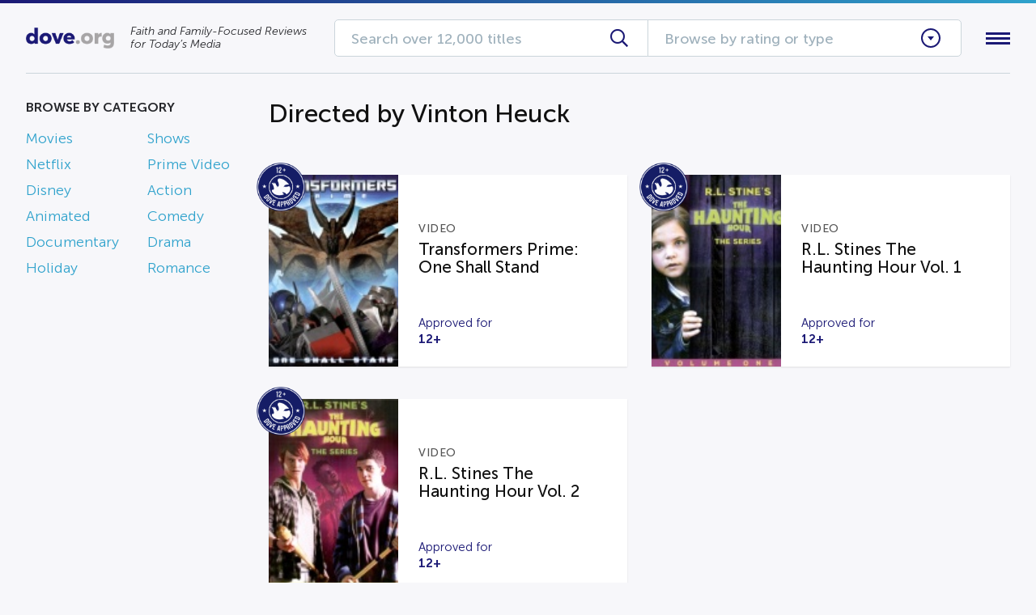

--- FILE ---
content_type: text/css; charset=UTF-8
request_url: https://dove.org/wp-content/plugins/divi-shop-builder/styles/style-dbp.min.css?ver=1.2.40
body_size: 6615
content:
/*! For licensing and copyright information applicable to the product that this file belongs to, please see ../license.txt. A non-minified version of this file is available in the same directory (remove .min from the filename). */
/*! @license
See the license.txt file for licensing information for third-party code that may be used in this file.
Relative to the styles/ directory, the license.txt file is located at ../license.txt.
This file (or the corresponding source SCSS file) has been modified by Ahamed Arshad Azmi, Jonathan Hall and/or others.
This file (or the corresponding source SCSS file) was last modified 2020-11-25
*/.et_divi_builder #et_builder_outer_content .ags_woo_cart_list .product-remove .remove:hover{background:initial}.et_divi_builder #et_builder_outer_content .ags_woo_cart_list .product-remove .remove:after{content:attr(data-icon);font-family:ETmodules!important;line-height:inherit;font-size:inherit!important}.et_divi_builder #et_builder_outer_content .ags_woo_cart_list .product-remove .remove img{width:100%;height:100%}.et_divi_builder #et_builder_outer_content .ags_woo_cart_list .et_pb_custom_button_icon:after{content:attr(data-icon)!important}.et_divi_builder #et_builder_outer_content .ags_woo_cart_list .quantity input.qty::-webkit-input-placeholder,.et_divi_builder #et_builder_outer_content .ags_woo_cart_list table.cart td.actions .coupon input.input-text::-webkit-input-placeholder{color:inherit}.et_divi_builder #et_builder_outer_content .ags_woo_cart_list .quantity input.qty::-moz-placeholder,.et_divi_builder #et_builder_outer_content .ags_woo_cart_list table.cart td.actions .coupon input.input-text::-moz-placeholder{color:inherit}.et_divi_builder #et_builder_outer_content .ags_woo_cart_list .quantity input.qty::-ms-input-placeholder,.et_divi_builder #et_builder_outer_content .ags_woo_cart_list table.cart td.actions .coupon input.input-text::-ms-input-placeholder{color:inherit}.et_divi_builder #et_builder_outer_content .ags_woo_cart_list .quantity input.qty::placeholder,.et_divi_builder #et_builder_outer_content .ags_woo_cart_list table.cart td.actions .coupon input.input-text::placeholder{color:inherit}.et_divi_builder #et_builder_outer_content .ags_woo_cart_list .button:after,.et_divi_builder #et_builder_outer_content .ags_woo_cart_list .button:before,.et_divi_builder #et_builder_outer_content .ags_woo_cart_list button.button:after,.et_divi_builder #et_builder_outer_content .ags_woo_cart_list button.button:before,.et_divi_builder #et_builder_outer_content .ags_woo_cart_list button:after,.et_divi_builder #et_builder_outer_content .ags_woo_cart_list button:before{position:relative;font-size:inherit}.et_divi_builder #et_builder_outer_content .ags_woo_cart_list .button.disabled,.et_divi_builder #et_builder_outer_content .ags_woo_cart_list .button:disabled[disabled],.et_divi_builder #et_builder_outer_content .ags_woo_cart_list .button[disabled],.et_divi_builder #et_builder_outer_content .ags_woo_cart_list button.button.disabled,.et_divi_builder #et_builder_outer_content .ags_woo_cart_list button.button:disabled[disabled],.et_divi_builder #et_builder_outer_content .ags_woo_cart_list button.button[disabled],.et_divi_builder #et_builder_outer_content .ags_woo_cart_list button.disabled,.et_divi_builder #et_builder_outer_content .ags_woo_cart_list button:disabled[disabled],.et_divi_builder #et_builder_outer_content .ags_woo_cart_list button[disabled]{padding:.3em 1em}.et_divi_builder #et_builder_outer_content .ags_woo_cart_list table,.et_divi_builder #et_builder_outer_content .ags_woo_cart_list table.shop_table{table-layout:fixed}@media screen and (max-width:768px){.et_divi_builder #et_builder_outer_content .ags_woo_cart_list table .product-thumbnail,.et_divi_builder #et_builder_outer_content .ags_woo_cart_list table.shop_table .product-thumbnail{display:block}.et_divi_builder #et_builder_outer_content .ags_woo_cart_list table .product-thumbnail:before,.et_divi_builder #et_builder_outer_content .ags_woo_cart_list table.shop_table .product-thumbnail:before{display:none}}/*! @license
See the license.txt file for licensing information for third-party code that may be used in this file.
Relative to the styles/ directory, the license.txt file is located at ../license.txt.
This file (or the corresponding source SCSS file) has been modified by Ahamed Arshad Azmi, Jonathan Hall and/or others.
This file (or the corresponding source SCSS file) was last modified 2020-11-25
*/.et_divi_builder #et_builder_outer_content .ags_woo_cart_totals .et_pb_custom_button_icon:after{content:attr(data-icon)!important}.et_divi_builder #et_builder_outer_content .ags_woo_cart_totals .cart-collaterals .cart_totals{width:100%;float:none}.et_divi_builder #et_builder_outer_content .ags_woo_cart_totals table,.et_divi_builder #et_builder_outer_content .ags_woo_cart_totals table.shop_table{table-layout:fixed}.et_divi_builder #et_builder_outer_content .ags_woo_cart_totals .wc-proceed-to-checkout>a.checkout-button{display:inline-block;width:100%}/*! @license
See the license.txt file for licensing information for third-party code that may be used in this file.
Relative to the styles/ directory, the license.txt file is located at ../license.txt.
This file (or the corresponding source SCSS file) has been modified by Ahamed Arshad Azmi, Jonathan Hall and/or others.
This file (or the corresponding source SCSS file) was last modified 2020-11-25
*/.et_divi_builder #et_builder_outer_content .ags_woo_checkout_coupon .woocommerce-form-coupon-toggle>.woocommerce-info>a{color:inherit!important}.et_divi_builder #et_builder_outer_content .ags_woo_checkout_coupon .et_pb_custom_button_icon:after{content:attr(data-icon)!important}.et_divi_builder #et_builder_outer_content .ags_woo_checkout_coupon .button:after,.et_divi_builder #et_builder_outer_content .ags_woo_checkout_coupon .button:before,.et_divi_builder #et_builder_outer_content .ags_woo_checkout_coupon button.button:after,.et_divi_builder #et_builder_outer_content .ags_woo_checkout_coupon button.button:before,.et_divi_builder #et_builder_outer_content .ags_woo_checkout_coupon button:after,.et_divi_builder #et_builder_outer_content .ags_woo_checkout_coupon button:before{position:relative;font-size:inherit}.et_divi_builder #et_builder_outer_content .ags_woo_checkout_coupon .button.disabled,.et_divi_builder #et_builder_outer_content .ags_woo_checkout_coupon .button:disabled[disabled],.et_divi_builder #et_builder_outer_content .ags_woo_checkout_coupon .button[disabled],.et_divi_builder #et_builder_outer_content .ags_woo_checkout_coupon button.button.disabled,.et_divi_builder #et_builder_outer_content .ags_woo_checkout_coupon button.button:disabled[disabled],.et_divi_builder #et_builder_outer_content .ags_woo_checkout_coupon button.button[disabled],.et_divi_builder #et_builder_outer_content .ags_woo_checkout_coupon button.disabled,.et_divi_builder #et_builder_outer_content .ags_woo_checkout_coupon button:disabled[disabled],.et_divi_builder #et_builder_outer_content .ags_woo_checkout_coupon button[disabled]{padding:.3em 1em}@media only screen and (min-width:768px){.et_divi_builder #et_builder_outer_content .ags_woo_checkout_coupon.toggle_model_off .woocommerce-form-coupon{display:inherit!important;height:auto!important;padding:20px!important;margin:2em 0!important}}@media only screen and (min-width:479px){.et_divi_builder #et_builder_outer_content .ags_woo_checkout_coupon.toggle_model_tablet_off .woocommerce-form-coupon{display:inherit!important;height:auto!important;padding:20px!important;margin:2em 0!important}}@media only screen and (max-width:478px){.et_divi_builder #et_builder_outer_content .ags_woo_checkout_coupon.toggle_model_phone_off .woocommerce-form-coupon{display:inherit!important;height:auto!important;padding:20px!important;margin:2em 0!important}}/*! @license
See the license.txt file for licensing information for third-party code that may be used in this file.
Relative to the styles/ directory, the license.txt file is located at ../license.txt.
This file (or the corresponding source SCSS file) has been modified by Ahamed Arshad Azmi, Jonathan Hall and/or others.
This file (or the corresponding source SCSS file) was last modified 2020-11-25
*/.et_divi_builder #et_builder_outer_content .woocommerce .ags_woo_checkout_billing_info .form-row .select2.select2-container{max-width:100%!important}.et_divi_builder #et_builder_outer_content .woocommerce .ags_woo_checkout_billing_info .form-row .select2.select2-container .select2-selection--single{height:auto}.et_divi_builder #et_builder_outer_content .woocommerce .ags_woo_checkout_billing_info .form-row .select2.select2-container .select2-selection--single .select2-selection__rendered{line-height:normal}.et_divi_builder #et_builder_outer_content .woocommerce .ags_woo_checkout_billing_info .form-row .select2.select2-container .select2-selection--single .select2-selection__arrow{top:50%;transform:translateY(-50%)}/*! @license
See the license.txt file for licensing information for third-party code that may be used in this file.
Relative to the styles/ directory, the license.txt file is located at ../license.txt.
This file (or the corresponding source SCSS file) has been modified by Ahamed Arshad Azmi, Jonathan Hall and/or others.
This file (or the corresponding source SCSS file) was last modified 2020-11-25
*/.et_divi_builder #et_builder_outer_content .woocommerce .ags_woo_checkout_shipping_info .form-row .select2.select2-container .select2-selection--single{height:auto}.et_divi_builder #et_builder_outer_content .woocommerce .ags_woo_checkout_shipping_info .form-row .select2.select2-container .select2-selection--single .select2-selection__rendered{line-height:normal}.et_divi_builder #et_builder_outer_content .woocommerce .ags_woo_checkout_shipping_info .form-row .select2.select2-container .select2-selection--single .select2-selection__arrow{top:50%;transform:translateY(-50%)}/*! @license
See the license.txt file for licensing information for third-party code that may be used in this file.
Relative to the styles/ directory, the license.txt file is located at ../license.txt.
*/.et_divi_builder #et_builder_outer_content .ags_woo_checkout_order_review table.shop_table{table-layout:fixed}.et_divi_builder #et_builder_outer_content .ags_woo_checkout_order_review table.shop_table th.product-total{width:55%}.et_divi_builder #et_builder_outer_content .ags_woo_checkout_order_review .place-order{text-align:right}.et_divi_builder #et_builder_outer_content .ags_woo_checkout_order_review .place-order>*{text-align:left}.et_divi_builder #et_builder_outer_content .ags_woo_checkout_order_review .place-order #place_order{float:none!important}.et_divi_builder #et_builder_outer_content .ags_woo_checkout_order_review .place-order #place_order.et_pb_custom_button_icon:after{content:attr(data-icon);font-family:ETmodules!important;line-height:inherit;font-size:inherit!important}.et_divi_builder #et_builder_outer_content .ags_woo_checkout_order_review .wc_payment_method{position:relative}.et_divi_builder #et_builder_outer_content .ags_woo_checkout_order_review .wc_payment_method.active>label:after{content:"";width:8px;height:8px;background:#0c67f4;border-radius:50%;left:3px;position:absolute;top:0;bottom:0;margin:auto}.et_divi_builder #et_builder_outer_content .ags_woo_checkout_order_review .wc_payment_method .input-radio{position:absolute;opacity:0;cursor:pointer}.et_divi_builder #et_builder_outer_content .ags_woo_checkout_order_review .wc_payment_method .input-radio:checked~label:after{content:"";width:8px;height:8px;background:#0c67f4;border-radius:50%;left:3px;position:absolute;top:0;bottom:0;margin:auto}.et_divi_builder #et_builder_outer_content .ags_woo_checkout_order_review .wc_payment_method>label{position:relative;padding-left:20px;cursor:pointer}.et_divi_builder #et_builder_outer_content .ags_woo_checkout_order_review .wc_payment_method>label:before{content:"";position:absolute;top:0;bottom:0;left:0;margin:auto;height:12px;width:12px;background-color:transparent;border-radius:50%;border:1px solid #dfdcde;border-color:#767676;background:#fff}/*! @license
See the license.txt file for licensing information for third-party code that may be used in this file.
Relative to the styles/ directory, the license.txt file is located at ../license.txt.
This file (or the corresponding source SCSS file) has been modified by Ahamed Arshad Azmi, Jonathan Hall and/or others.
This file (or the corresponding source SCSS file) was last modified 2020-11-25
*/.et_divi_builder #et_builder_outer_content .ags_woo_notices [class^=woocommerce-] .button,.et_divi_builder #et_builder_outer_content .ags_woo_notices [class^=woocommerce-] .button:hover{background:#fff}.et_divi_builder #et_builder_outer_content .ags_woo_notices .woocommerce-notices-wrapper>*{border:0 solid #000!important}.et_divi_builder #et_builder_outer_content .ags_woo_notices .button:after,.et_divi_builder #et_builder_outer_content .ags_woo_notices .button:before,.et_divi_builder #et_builder_outer_content .ags_woo_notices button.button:after,.et_divi_builder #et_builder_outer_content .ags_woo_notices button.button:before,.et_divi_builder #et_builder_outer_content .ags_woo_notices button:after,.et_divi_builder #et_builder_outer_content .ags_woo_notices button:before{position:relative!important}.et_divi_builder #et_builder_outer_content .ags_woo_notices .woocommerce-info a.button,.et_divi_builder #et_builder_outer_content .ags_woo_notices .woocommerce-message a.button{height:unset!important}/*! @license
See the license.txt file for licensing information for third-party code that may be used in this file.
Relative to the styles/ directory, the license.txt file is located at ../license.txt.
This file (or the corresponding source SCSS file) has been modified by Ahamed Arshad Azmi, Jonathan Hall and/or others.
This file (or the corresponding source SCSS file) was last modified 2020-11-25
*/.et_divi_builder #et_builder_outer_content .ags_woo_account_navigation nav.woocommerce-MyAccount-navigation{width:inherit;float:none}.et_divi_builder #et_builder_outer_content .ags_woo_account_navigation nav.woocommerce-MyAccount-navigation.icon-after ul,.et_divi_builder #et_builder_outer_content .ags_woo_account_navigation nav.woocommerce-MyAccount-navigation.icon-before ul,.et_divi_builder #et_builder_outer_content .ags_woo_account_navigation nav.woocommerce-MyAccount-navigation.icon-none ul{list-style-type:none}.et_divi_builder #et_builder_outer_content .ags_woo_account_navigation nav.woocommerce-MyAccount-navigation.icon-before ul li a:after,.et_divi_builder #et_builder_outer_content .ags_woo_account_navigation nav.woocommerce-MyAccount-navigation.icon-before ul li a:before{overflow:visible!important}.et_divi_builder #et_builder_outer_content .ags_woo_account_navigation nav.woocommerce-MyAccount-navigation.icon-before ul li a:before{margin-right:5px}.et_divi_builder #et_builder_outer_content .ags_woo_account_navigation nav.woocommerce-MyAccount-navigation.icon-after ul li a:after,.et_divi_builder #et_builder_outer_content .ags_woo_account_navigation nav.woocommerce-MyAccount-navigation.icon-before ul li a:before{content:attr(data-icon);font-family:ETmodules!important;font-style:normal;font-variant:normal;font-weight:400;line-height:1;text-transform:none;-webkit-font-smoothing:antialiased;-moz-osx-font-smoothing:grayscale;speak:none;display:inline-block}.et_divi_builder #et_builder_outer_content .ags_woo_account_navigation nav.woocommerce-MyAccount-navigation.icon-after ul li a:after{margin-left:5px}.et_divi_builder #et_builder_outer_content .ags_woo_account_navigation nav.woocommerce-MyAccount-navigation.horizontal ul{display:-ms-flexbox;display:flex;-ms-flex-direction:row;flex-direction:row;padding:0;margin:0;-ms-flex-wrap:wrap;flex-wrap:wrap}.et_divi_builder #et_builder_outer_content .ags_woo_account_navigation nav.woocommerce-MyAccount-navigation.horizontal ul li{margin-right:1em}.et_divi_builder #et_builder_outer_content .woocommerce-orders-table__cell-order-actions .button:after,.et_divi_builder #et_builder_outer_content .woocommerce-table--order-downloads td.download-file .button:after{font-family:ETmodules!important;line-height:inherit;font-size:inherit!important;margin-left:-1em;left:auto;opacity:0;display:inline-block;font-size:1.6em}.et_divi_builder #et_builder_outer_content .ags_woo_account_addresses header.woocommerce-Address-title:after{clear:both;display:table;content:""}.et_divi_builder #et_builder_outer_content .ags_woo_account_addresses header.woocommerce-Address-title h3{float:left}.et_divi_builder #et_builder_outer_content .ags_woo_account_addresses header.woocommerce-Address-title a.edit{float:right}.et_divi_builder #et_builder_outer_content .ags_woo_account_content_item .edit-address-wrapper header.woocommerce-Address-title:after{clear:both;display:table;content:""}.et_divi_builder #et_builder_outer_content .ags_woo_account_content_item .edit-address-wrapper header.woocommerce-Address-title h3{float:left}.et_divi_builder #et_builder_outer_content .ags_woo_account_content_item .edit-address-wrapper header.woocommerce-Address-title a.edit{float:right}.et_divi_builder #et_builder_outer_content .ags_woo_account_content_item .downloads-wrapper .woocommerce-table--order-downloads td.download-file .button:after,.et_divi_builder #et_builder_outer_content .ags_woo_account_content_item .orders-wrapper .woocommerce-orders-table__cell-order-actions .button:after{font-family:ETmodules!important;line-height:inherit;font-size:inherit!important;margin-left:-1em;left:auto;opacity:0;display:inline-block;font-size:1.6em}.et_divi_builder #et_builder_outer_content .ags_woo_account_content_item .login-wrapper form.login,.et_divi_builder #et_builder_outer_content .ags_woo_account_content_item .login-wrapper form.register{border:none}.et_divi_builder #et_builder_outer_content .ags_woo_account_content .select2-container .select2-selection--single{height:unset}.et_divi_builder #et_builder_outer_content .ags_woo_account_content .woocommerce table th{font-weight:500}.et_divi_builder #et_builder_outer_content .et_pb_module[class*=ags_woo_account_] .woocommerce-MyAccount-content{float:none;width:100%}.et_divi_builder #et_builder_outer_content .ags_divi_wc_notices .et-fb-component-error{width:80%;max-width:1080px;margin:10px auto;padding-bottom:25px}.et_divi_builder #et_builder_outer_content .ags_divi_wc_notices .et-fb-component-error__button-wrapper{display:-ms-flexbox;display:flex}.et_divi_builder #et_builder_outer_content .ags_divi_wc_notices .et-fb-component-error__button-wrapper .button,.et_divi_builder #et_builder_outer_content .ags_divi_wc_notices .et-fb-component-error__button-wrapper button{-ms-flex:auto;flex:auto}.et_divi_builder #et_builder_outer_content .ags-wc-filters-section .ags-wc-filters-section-inner ul{list-style:none!important;padding:0}.et_divi_builder #et_builder_outer_content .ags-wc-filters-section.ags-wc-filters-section-toggle-closed .ags-wc-filters-section-inner{display:none}.et_divi_builder #et_builder_outer_content .ags_woo_products_filters .ags-wc-filters-section-title h4{font-size:16px;line-height:1.2em;font-weight:600;padding-bottom:0}.et_divi_builder #et_builder_outer_content .ags-wc-filters-section-title:after{display:none}.et_divi_builder #et_builder_outer_content .ags-wc-filters-section-title.ags-wc-filters-section-toggle{position:relative;cursor:pointer;display:-ms-flexbox;display:flex;-ms-flex-wrap:nowrap;flex-wrap:nowrap;-ms-flex-pack:justify;justify-content:space-between;-ms-flex-align:center;align-items:center}.et_divi_builder #et_builder_outer_content .ags-wc-filters-section-title.ags-wc-filters-section-toggle h4{-ms-flex:1 1;flex:1 1}.et_divi_builder #et_builder_outer_content .ags-wc-filters-section-title.ags-wc-filters-section-toggle:after{content:"\E801";font-family:Divi Shop Builder;font-style:normal;font-variant:normal;-webkit-font-smoothing:antialiased;-moz-osx-font-smoothing:grayscale;font-weight:400;line-height:1;display:block;color:inherit;font-size:20px}.et_divi_builder #et_builder_outer_content .ags-wc-filters-section-toggle-closed .ags-wc-filters-section-title.ags-wc-filters-section-toggle:after{content:"\E802"}.et_divi_builder #et_builder_outer_content .ags-wc-filters-buttons{display:-ms-flexbox;display:flex;-ms-flex-wrap:wrap;flex-wrap:wrap;-ms-flex-align:start;align-items:flex-start}.et_divi_builder #et_builder_outer_content .ags-wc-filters-buttons .ags-wc-filters-button,.et_divi_builder #et_builder_outer_content .ags-wc-filters-selected-main .ags-wc-filters-button{cursor:pointer}.et_divi_builder #et_builder_outer_content .ags-wc-filters-buttons .ags-wc-filters-button.ags-wc-filters-button-clear,.et_divi_builder #et_builder_outer_content .ags-wc-filters-selected-main .ags-wc-filters-button.ags-wc-filters-button-clear{border-color:#cf202a;background-color:#cf202a;color:#fff}.et_divi_builder #et_builder_outer_content .ags-wc-filters-checkbox-list,.et_divi_builder #et_builder_outer_content .ags-wc-filters-radio-button-list{list-style:none!important;padding:0}.et_divi_builder #et_builder_outer_content .ags-wc-filters-checkbox-list li,.et_divi_builder #et_builder_outer_content .ags-wc-filters-radio-button-list li{display:inline-block;width:100%;position:relative}.et_divi_builder #et_builder_outer_content .ags-wc-filters-checkbox-list li label,.et_divi_builder #et_builder_outer_content .ags-wc-filters-radio-button-list li label{transition:all .2s ease-in-out;cursor:pointer;position:relative}.et_divi_builder #et_builder_outer_content .ags-wc-filters-list-child{padding-left:24px!important}.et_divi_builder #et_builder_outer_content .ags-wc-filters-product-count{-ms-flex-negative:0;flex-shrink:0}.et_divi_builder #et_builder_outer_content .ags-wc-filters-search-container .ags-wc-filters-search-input-wrapper{background-color:#eee;transition:all .2s ease-in-out;border-style:solid}.et_divi_builder #et_builder_outer_content .ags-wc-filters-search-container input[type=search]{outline:none;width:100%;border-width:0!important;color:#999;font-size:14px;line-height:1.7em;transition:all .2s ease-in-out;background:transparent!important}.et_divi_builder #et_builder_outer_content .ags-wc-filters-search-container.ags-wc-filters-search-with-icon .ags-wc-filters-search-input-wrapper{display:-ms-flexbox;display:flex;-ms-flex-align:center;align-items:center;position:relative}.et_divi_builder #et_builder_outer_content .ags-wc-filters-search-container.ags-wc-filters-search-with-icon .ags-wc-filters-search-input-wrapper input[type=search]{-ms-flex:1 1;flex:1 1}.et_divi_builder #et_builder_outer_content .ags-wc-filters-search-container.ags-wc-filters-search-with-icon .ags-wc-filters-search-input-wrapper:after{content:"\E800";font-family:Divi Shop Builder;font-style:normal;font-variant:normal;-webkit-font-smoothing:antialiased;-moz-osx-font-smoothing:grayscale;font-weight:400;line-height:1;padding:0 10px}.et_divi_builder #et_builder_outer_content .ags-wc-filters-search-container.ags-wc-filters-search-with-suggestions{display:inline-block;position:relative;width:100%}.et_divi_builder #et_builder_outer_content .ags-wc-filters-dropdown-multi .ags-wc-filters-dropdown-multi-options,.et_divi_builder #et_builder_outer_content .ags-wc-filters-dropdown-single .ags-wc-filters-dropdown-single-options,.et_divi_builder #et_builder_outer_content .ags-wc-filters-search-container.ags-wc-filters-search-with-suggestions .ags-wc-filters-search-suggestions-container{display:none;position:absolute;right:0;top:100%;width:100%;z-index:9999;background-color:#fff}.et_divi_builder #et_builder_outer_content .ags-wc-filters-dropdown-multi .ags-wc-filters-dropdown-multi-options li a,.et_divi_builder #et_builder_outer_content .ags-wc-filters-dropdown-single .ags-wc-filters-dropdown-single-options li a,.et_divi_builder #et_builder_outer_content .ags-wc-filters-search-container.ags-wc-filters-search-with-suggestions .ags-wc-filters-search-suggestions-container li a{display:block;text-decoration:none;color:inherit}.et_divi_builder #et_builder_outer_content .ags-wc-filters-dropdown-multi .ags-wc-filters-dropdown-multi-options li a:hover,.et_divi_builder #et_builder_outer_content .ags-wc-filters-dropdown-single .ags-wc-filters-dropdown-single-options li a:hover,.et_divi_builder #et_builder_outer_content .ags-wc-filters-search-container.ags-wc-filters-search-with-suggestions .ags-wc-filters-search-suggestions-container li a:hover{transition:all .2s ease-in-out;cursor:pointer}.et_divi_builder #et_builder_outer_content .ags-wc-filters-dropdown-multi,.et_divi_builder #et_builder_outer_content .ags-wc-filters-dropdown-single{display:inline-block;position:relative;width:100%}.et_divi_builder #et_builder_outer_content .ags-wc-filters-dropdown-multi .ags-wc-filters-active>span,.et_divi_builder #et_builder_outer_content .ags-wc-filters-dropdown-single .ags-wc-filters-active>a{position:relative;display:block;cursor:pointer;z-index:2;outline:none;width:100%;border-radius:0;background-color:#eee;border:0 solid #eee;color:#999;font-size:14px;line-height:1.7em;transition:all .2s ease-in-out;padding-right:30px!important}.et_divi_builder #et_builder_outer_content .ags-wc-filters-dropdown-multi .ags-wc-filters-active>span:before,.et_divi_builder #et_builder_outer_content .ags-wc-filters-dropdown-single .ags-wc-filters-active>a:before{content:"\E801";font-family:Divi Shop Builder;font-style:normal;font-variant:normal;-webkit-font-smoothing:antialiased;-moz-osx-font-smoothing:grayscale;font-weight:400;line-height:1;display:inline-block;position:absolute;right:0;top:50%;transform:translateY(-50%);font-size:20px;background-color:inherit;padding:0 5px}.et_divi_builder #et_builder_outer_content .ags-wc-filters-dropdown-multi .ags-wc-filters-dropdown-multi-options .ags-wc-filters-list-child,.et_divi_builder #et_builder_outer_content .ags-wc-filters-dropdown-single .ags-wc-filters-dropdown-single-options .ags-wc-filters-list-child{padding-left:25px}.et_divi_builder #et_builder_outer_content .ags-wc-filters-dropdown-multi .ags-wc-filters-dropdown-multi-options label,.et_divi_builder #et_builder_outer_content .ags-wc-filters-dropdown-single .ags-wc-filters-dropdown-single-options li a>span{display:-ms-flexbox;display:flex;width:100%;-ms-flex-align:center;align-items:center;color:inherit;cursor:pointer}.et_divi_builder #et_builder_outer_content .ags-wc-filters-dropdown-multi .ags-wc-filters-dropdown-multi-options input:checked+label:after,.et_divi_builder #et_builder_outer_content .ags-wc-filters-dropdown-single .ags-wc-filters-dropdown-single-options li a.ags-wc-filters-active>span:after{content:"\E803";font-family:Divi Shop Builder;font-style:normal;font-variant:normal;-webkit-font-smoothing:antialiased;-moz-osx-font-smoothing:grayscale;font-weight:400;line-height:1;font-size:20px;margin-left:auto}.et_divi_builder #et_builder_outer_content .ags-wc-filters-dropdown-single .ags-wc-filters-active span.value,.et_divi_builder #et_builder_outer_content .ags-wc-filters-dropdown-single .ags-wc-filters-dropdown-single-options span.value{display:none}.et_divi_builder #et_builder_outer_content .ags-wc-filters-dropdown-single .option{position:relative}.et_divi_builder #et_builder_outer_content .ags-wc-filters-dropdown-multi .ags-wc-filters-dropdown-multi-options input[type=checkbox]{padding:0;height:0;width:0;margin-bottom:0;display:none;cursor:pointer}.et_divi_builder #et_builder_outer_content .ags-wc-filters-dropdown-multi .ags-wc-filters-active>span{white-space:nowrap;overflow:hidden}.et_divi_builder #et_builder_outer_content .ags-wc-filters-stars-control{display:-ms-flexbox;display:flex;-ms-flex-wrap:wrap;flex-wrap:wrap;-ms-flex-align:center;align-items:center}.et_divi_builder #et_builder_outer_content .ags-wc-filters-stars-control .ags-wc-filters-stars{margin-right:5px}.et_divi_builder #et_builder_outer_content .ags-wc-filters-stars{font-family:ETmodules;cursor:pointer;line-height:1}.et_divi_builder #et_builder_outer_content .ags-wc-filters-selected-outer{display:none}.et_divi_builder #et_builder_outer_content .ags-wc-filters-selected-main .ags-wc-filters-selected{display:-ms-flexbox;display:flex;-ms-flex-wrap:wrap;flex-wrap:wrap}.et_divi_builder #et_builder_outer_content .ags-wc-filters-selected-main .ags-wc-filters-selected .ags-wc-filters-selected-inner{display:-ms-inline-flexbox;display:inline-flex;-ms-flex-align:center;align-items:center;cursor:default;border:1px solid #dadada}.et_divi_builder #et_builder_outer_content .ags-wc-filters-selected-main .ags-wc-filters-selected .ags-wc-filters-selected-inner .ags-wc-filters-remove{cursor:pointer;font-size:0;line-height:0}.et_divi_builder #et_builder_outer_content .ags-wc-filters-selected-main .ags-wc-filters-selected .ags-wc-filters-selected-inner .ags-wc-filters-remove:before{content:"\E804";font-family:Divi Shop Builder;font-style:normal;font-variant:normal;-webkit-font-smoothing:antialiased;-moz-osx-font-smoothing:grayscale;font-weight:400;line-height:1}.et_divi_builder #et_builder_outer_content .et-fb .ags-wc-filters-selected-outer{display:block}.et_divi_builder #et_builder_outer_content .ags-wc-filters-tagcloud{display:-ms-flexbox;display:flex;-ms-flex-wrap:wrap;flex-wrap:wrap}.et_divi_builder #et_builder_outer_content .ags-wc-filters-tagcloud li{display:inline-block}.et_divi_builder #et_builder_outer_content .ags-wc-filters-tagcloud li label{display:-ms-inline-flexbox;display:inline-flex;-ms-flex-align:center;align-items:center;-ms-flex-pack:center;justify-content:center;border-radius:3px;transition:all .2s ease-in-out;cursor:pointer}.et_divi_builder #et_builder_outer_content .ags-wc-filters-tagcloud li input[type=radio]{-webkit-appearance:none;-moz-appearance:none;appearance:none;display:none;opacity:0}.et_divi_builder #et_builder_outer_content .ags-wc-filters-tagcloud li input[type=radio]:checked+label,.et_divi_builder #et_builder_outer_content .ags-wc-filters-tagcloud li input[type=radio]:checked:hover+label{cursor:default}.et_divi_builder #et_builder_outer_content .ags-wc-filters-hidden,.et_divi_builder #et_builder_outer_content .d-none{display:none!important}.et_divi_builder #et_builder_outer_content .ags-wc-filters-number-range-container.ags-wc-filters-number-range-slider_inputs .rs-container{margin-bottom:10px}.et_divi_builder #et_builder_outer_content .ags-wc-filters-number-range-container.ags-wc-filters-number-range-slider .rs-container{margin-top:40px}.et_divi_builder #et_builder_outer_content .ags-wc-filters-number-range-container input.ags-wc-filters-slider{opacity:0}.et_divi_builder #et_builder_outer_content .ags-wc-filters-number-range-container input[type=number]{outline:none;width:100%;border-radius:0;background-color:#eee;border:0 solid #eee;color:#999;font-size:14px;line-height:1.7em;transition:all .2s ease-in-out;width:auto}.et_divi_builder #et_builder_outer_content .ags-wc-filters-number-range-container .rs-container{height:45px;position:relative}.et_divi_builder #et_builder_outer_content .ags-wc-filters-number-range-container .rs-container *{box-sizing:border-box;-webkit-touch-callout:none;-webkit-user-select:none;-moz-user-select:none;-ms-user-select:none;user-select:none}.et_divi_builder #et_builder_outer_content .ags-wc-filters-number-range-container .rs-container .rs-bg,.et_divi_builder #et_builder_outer_content .ags-wc-filters-number-range-container .rs-container .rs-selected{height:8px;left:0;position:absolute;top:0;width:100%}.et_divi_builder #et_builder_outer_content .ags-wc-filters-number-range-container .rs-container .rs-selected{transition:all .2s ease-in-out;width:0}.et_divi_builder #et_builder_outer_content .ags-wc-filters-number-range-container .rs-container .rs-pointer{cursor:pointer;height:16px;width:16px;left:0;position:absolute;top:0;transform:translate(-25%,-25%);transition:all .2s ease-in-out}.et_divi_builder #et_builder_outer_content .ags-wc-filters-number-range-container .rs-container .rs-scale{left:0;position:absolute;top:0;white-space:nowrap}.et_divi_builder #et_builder_outer_content .ags-wc-filters-number-range-container .rs-container .rs-scale span{float:left;position:relative}.et_divi_builder #et_builder_outer_content .ags-wc-filters-number-range-container .rs-container .rs-scale span:last-child{margin-left:-1px;width:0}.et_divi_builder #et_builder_outer_content .ags-wc-filters-number-range-container .rs-container .rs-scale span ins{color:inherit;display:inline-block;font-size:14px;margin-top:20px;text-decoration:none}.et_divi_builder #et_builder_outer_content .ags-wc-filters-number-range-container .rs-container .rs-tooltip{color:inherit;width:auto;min-width:60px;height:30px;line-height:30px;position:absolute;transform:translate(-50%,-35px);left:14px;text-align:center;font-size:14px;padding:0 10px;cursor:default}.et_divi_builder #et_builder_outer_content .ags-wc-filters-number-range-container .rs-container.rs-noscale span:before{display:none}.et_divi_builder #et_builder_outer_content .ags-wc-filters-number-range-container .rs-container.rs-noscale span:first-child:before,.et_divi_builder #et_builder_outer_content .ags-wc-filters-number-range-container .rs-container.rs-noscale span:last-child:before{display:block}.et_divi_builder #et_builder_outer_content .ags-wc-filters-number-range-container .rs-container.sliding .rs-pointer,.et_divi_builder #et_builder_outer_content .ags-wc-filters-number-range-container .rs-container.sliding .rs-selected{transition:none}.et_divi_builder #et_builder_outer_content .ags-wc-filters-number-range-container .rs-container.disabled .rs-selected{background-color:#ccc}.et_divi_builder #et_builder_outer_content .ags-wc-filters-number-range-container .rs-container.disabled .rs-pointer{background-color:#ccc;cursor:default}.et_divi_builder #et_builder_outer_content .ags-wc-filters-number-range-container .rs-container.disabled .rs-scale span ins{color:#999}.et_divi_builder #et_builder_outer_content .ags-wc-filters-number-range-container .rs-container.disabled .rs-tooltip{background-color:#ccc;color:#999}/*! @license
See the license.txt file for licensing information for third-party code that may be used in this file.
Relative to the styles/ directory, the license.txt file is located at ../license.txt.
*/@media (min-width:1024px){.et_divi_builder #et_builder_outer_content body[class*=woocommerce] .ags-divi-wc-layout-grid.products.columns-6 ul.products li.product{width:13.5%!important;margin:0 3.8% 2.992em 0!important;clear:none!important}.et_divi_builder #et_builder_outer_content body[class*=woocommerce] .ags-divi-wc-layout-grid.products.columns-6 ul.products li.product.last{margin-right:0!important}.et_divi_builder #et_builder_outer_content body[class*=woocommerce] .ags-divi-wc-layout-grid.products.columns-6 ul.products li.product:nth-child(6n+1){clear:both!important}.et_divi_builder #et_builder_outer_content body[class*=woocommerce] .ags-divi-wc-layout-grid.products.columns-5 ul.products li.product{width:16.96%!important;margin:0 3.8% 2.992em 0!important;clear:none!important}.et_divi_builder #et_builder_outer_content body[class*=woocommerce] .ags-divi-wc-layout-grid.products.columns-5 ul.products li.product.last{margin-right:0!important}.et_divi_builder #et_builder_outer_content body[class*=woocommerce] .ags-divi-wc-layout-grid.products.columns-5 ul.products li.product:nth-child(5n+1){clear:both!important}.et_divi_builder #et_builder_outer_content body[class*=woocommerce] .ags-divi-wc-layout-grid.products.columns-4 ul.products li.product{width:22.1%!important;margin:0 3.8% 2.992em 0!important;clear:none!important}.et_divi_builder #et_builder_outer_content body[class*=woocommerce] .ags-divi-wc-layout-grid.products.columns-4 ul.products li.product.last{margin-right:0!important}.et_divi_builder #et_builder_outer_content body[class*=woocommerce] .ags-divi-wc-layout-grid.products.columns-4 ul.products li.product:nth-child(4n+1){clear:both!important}.et_divi_builder #et_builder_outer_content body[class*=woocommerce] .ags-divi-wc-layout-grid.products.columns-3 ul.products li.product{width:30.6%!important;margin:0 3.8% 2.992em 0!important;clear:none!important}.et_divi_builder #et_builder_outer_content body[class*=woocommerce] .ags-divi-wc-layout-grid.products.columns-3 ul.products li.product.last{margin-right:0!important}.et_divi_builder #et_builder_outer_content body[class*=woocommerce] .ags-divi-wc-layout-grid.products.columns-3 ul.products li.product:nth-child(3n+1){clear:both!important}.et_divi_builder #et_builder_outer_content body[class*=woocommerce] .ags-divi-wc-layout-grid.products.columns-2 ul.products li.product{width:48%!important;margin:0 3.8% 2.992em 0!important;clear:none!important}.et_divi_builder #et_builder_outer_content body[class*=woocommerce] .ags-divi-wc-layout-grid.products.columns-2 ul.products li.product.last{margin-right:0!important}.et_divi_builder #et_builder_outer_content body[class*=woocommerce] .ags-divi-wc-layout-grid.products.columns-2 ul.products li.product:nth-child(odd){clear:both!important}.et_divi_builder #et_builder_outer_content body[class*=woocommerce] .ags-divi-wc-layout-grid.products.columns-1 ul.products li.product,.et_divi_builder #et_builder_outer_content body[class*=woocommerce] .ags-divi-wc-layout-grid.products.columns-1 ul.products li.product:nth-child(n){width:100%!important;margin-right:0!important}}@media (min-width:720px) and (max-width:1024px){.et_divi_builder #et_builder_outer_content body[class*=woocommerce] .ags-divi-wc-layout-grid.product-columns-tablet-5 ul.products li.product:nth-child(n){width:16.96%!important;margin:0 3.8% 2.992em 0!important;clear:none!important}.et_divi_builder #et_builder_outer_content body[class*=woocommerce] .ags-divi-wc-layout-grid.product-columns-tablet-5 ul.products li.product:nth-child(n):nth-child(5n){margin-right:0!important}.et_divi_builder #et_builder_outer_content body[class*=woocommerce] .ags-divi-wc-layout-grid.product-columns-tablet-5 ul.products li.product:nth-child(n):nth-child(5n+1){clear:both!important}.et_divi_builder #et_builder_outer_content body[class*=woocommerce] .ags-divi-wc-layout-grid.product-columns-tablet-4 ul.products li.product:nth-child(n){width:22.1%!important;margin:0 3.8% 2.992em 0!important;clear:none!important}.et_divi_builder #et_builder_outer_content body[class*=woocommerce] .ags-divi-wc-layout-grid.product-columns-tablet-4 ul.products li.product:nth-child(n):nth-child(4n){margin-right:0!important}.et_divi_builder #et_builder_outer_content body[class*=woocommerce] .ags-divi-wc-layout-grid.product-columns-tablet-4 ul.products li.product:nth-child(n):nth-child(4n+1){clear:both!important}.et_divi_builder #et_builder_outer_content body[class*=woocommerce] .ags-divi-wc-layout-grid.product-columns-tablet-3 ul.products li.product:nth-child(n){width:30.6%!important;margin:0 3.8% 2.992em 0!important;clear:none!important}.et_divi_builder #et_builder_outer_content body[class*=woocommerce] .ags-divi-wc-layout-grid.product-columns-tablet-3 ul.products li.product:nth-child(n):nth-child(3n){margin-right:0!important}.et_divi_builder #et_builder_outer_content body[class*=woocommerce] .ags-divi-wc-layout-grid.product-columns-tablet-3 ul.products li.product:nth-child(n):nth-child(3n+1){clear:both!important}.et_divi_builder #et_builder_outer_content body[class*=woocommerce] .ags-divi-wc-layout-grid.product-columns-tablet-2 ul.products li.product:nth-child(n){width:48%!important;margin:0 3.8% 2.992em 0!important;clear:none!important}.et_divi_builder #et_builder_outer_content body[class*=woocommerce] .ags-divi-wc-layout-grid.product-columns-tablet-2 ul.products li.product:nth-child(n):nth-child(2n){margin-right:0!important}.et_divi_builder #et_builder_outer_content body[class*=woocommerce] .ags-divi-wc-layout-grid.product-columns-tablet-2 ul.products li.product:nth-child(n):nth-child(odd){clear:both!important}.et_divi_builder #et_builder_outer_content body[class*=woocommerce] .ags-divi-wc-layout-grid.product-columns-tablet-1 ul.products li.product:nth-child(n){width:100%!important;margin-right:0!important}}@media (max-width:719px){.et_divi_builder #et_builder_outer_content body[class*=woocommerce] .ags-divi-wc-layout-grid.product-columns-phone-6 ul.products[class*=columns-] li.product:nth-child(n){width:13.5%!important;margin:0 3.8% 2.992em 0!important;clear:none!important}.et_divi_builder #et_builder_outer_content body[class*=woocommerce] .ags-divi-wc-layout-grid.product-columns-phone-6 ul.products[class*=columns-] li.product:nth-child(n):nth-child(6n){margin-right:0!important}.et_divi_builder #et_builder_outer_content body[class*=woocommerce] .ags-divi-wc-layout-grid.product-columns-phone-6 ul.products[class*=columns-] li.product:nth-child(n):nth-child(6n+1){clear:both!important}.et_divi_builder #et_builder_outer_content body[class*=woocommerce] .ags-divi-wc-layout-grid.product-columns-phone-5 ul.products[class*=columns-] li.product:nth-child(n){width:16.96%!important;margin:0 3.8% 2.992em 0!important;clear:none!important}.et_divi_builder #et_builder_outer_content body[class*=woocommerce] .ags-divi-wc-layout-grid.product-columns-phone-5 ul.products[class*=columns-] li.product:nth-child(n):nth-child(5n){margin-right:0!important}.et_divi_builder #et_builder_outer_content body[class*=woocommerce] .ags-divi-wc-layout-grid.product-columns-phone-5 ul.products[class*=columns-] li.product:nth-child(n):nth-child(5n+1){clear:both!important}.et_divi_builder #et_builder_outer_content body[class*=woocommerce] .ags-divi-wc-layout-grid.product-columns-phone-4 ul.products[class*=columns-] li.product:nth-child(n){width:22.1%!important;margin:0 3.8% 2.992em 0!important;clear:none!important}.et_divi_builder #et_builder_outer_content body[class*=woocommerce] .ags-divi-wc-layout-grid.product-columns-phone-4 ul.products[class*=columns-] li.product:nth-child(n):nth-child(4n){margin-right:0!important}.et_divi_builder #et_builder_outer_content body[class*=woocommerce] .ags-divi-wc-layout-grid.product-columns-phone-4 ul.products[class*=columns-] li.product:nth-child(n):nth-child(4n+1){clear:both!important}.et_divi_builder #et_builder_outer_content body[class*=woocommerce] .ags-divi-wc-layout-grid.product-columns-phone-3 ul.products[class*=columns-] li.product:nth-child(n){width:30.6%!important;margin:0 3.8% 2.992em 0!important;clear:none!important}.et_divi_builder #et_builder_outer_content body[class*=woocommerce] .ags-divi-wc-layout-grid.product-columns-phone-3 ul.products[class*=columns-] li.product:nth-child(n):nth-child(3n){margin-right:0!important}.et_divi_builder #et_builder_outer_content body[class*=woocommerce] .ags-divi-wc-layout-grid.product-columns-phone-3 ul.products[class*=columns-] li.product:nth-child(n):nth-child(3n+1){clear:both!important}.et_divi_builder #et_builder_outer_content body[class*=woocommerce] .ags-divi-wc-layout-grid.product-columns-phone-2 ul.products[class*=columns-] li.product:nth-child(n){width:48%!important;margin:0 3.8% 2.992em 0!important;clear:none!important}.et_divi_builder #et_builder_outer_content body[class*=woocommerce] .ags-divi-wc-layout-grid.product-columns-phone-2 ul.products[class*=columns-] li.product:nth-child(n):nth-child(2n){margin-right:0!important}.et_divi_builder #et_builder_outer_content body[class*=woocommerce] .ags-divi-wc-layout-grid.product-columns-phone-2 ul.products[class*=columns-] li.product:nth-child(n):nth-child(odd){clear:both!important}.et_divi_builder #et_builder_outer_content body[class*=woocommerce] .ags-divi-wc-layout-grid.product-columns-phone-1 ul.products[class*=columns-] li.product:nth-child(n){width:100%!important;margin-right:0!important}}.et_divi_builder #et_builder_outer_content .ags-divi-wc-layout-list .product{width:100%!important;margin:0 0 2%!important}.et_divi_builder #et_builder_outer_content .ags-divi-wc-layout-list .product:after{content:"";clear:both;display:table}.et_divi_builder #et_builder_outer_content .ags-divi-wc-layout-list .product .ags-divi-wc-list-column-1,.et_divi_builder #et_builder_outer_content .ags-divi-wc-layout-list .product .ags-divi-wc-list-column-2,.et_divi_builder #et_builder_outer_content .ags-divi-wc-layout-list .product .ags-divi-wc-list-column-3{margin-bottom:1em;display:block;width:100%;float:left}.et_divi_builder #et_builder_outer_content .ags-divi-wc-layout-list .product .woocommerce-loop-product__title{padding:0 0 1em!important;font-size:20px!important;line-height:1.2em}.et_divi_builder #et_builder_outer_content .ags-divi-wc-layout-list .product .star-rating{margin:0 0 1em!important}.et_divi_builder #et_builder_outer_content .ags-divi-wc-layout-list .product span.onsale,.et_divi_builder #et_builder_outer_content .ags-divi-wc-layout-list .product span.wc-new-badge{margin-bottom:10px!important}.et_divi_builder #et_builder_outer_content .ags-divi-wc-layout-list .product .ags-divi-wc-new-badge>span,.et_divi_builder #et_builder_outer_content .ags-divi-wc-layout-list .product .ags-divi-wc-sale-badge>span{display:block}.et_divi_builder #et_builder_outer_content .ags-divi-wc-layout-list .product .ags-divi-wc-new-badge>span:last-child,.et_divi_builder #et_builder_outer_content .ags-divi-wc-layout-list .product .ags-divi-wc-sale-badge>span:last-child{margin-bottom:0!important}.et_divi_builder #et_builder_outer_content .ags-divi-wc-layout-list .product .ags-divi-wc-list-column-2 .ags-divi-wc-new-badge,.et_divi_builder #et_builder_outer_content .ags-divi-wc-layout-list .product .ags-divi-wc-list-column-2 .ags-divi-wc-sale-badge{padding-bottom:15px}@media (min-width:767px){.et_divi_builder #et_builder_outer_content .et_pb_column_4_4 .ags-divi-wc-layout-list .product .ags-divi-wc-list-column-1,.et_divi_builder #et_builder_outer_content .et_pb_column_4_4 .ags-divi-wc-layout-list .product .ags-divi-wc-list-column-2{padding-right:3%}.et_divi_builder #et_builder_outer_content .et_pb_column_4_4 .ags-divi-wc-layout-list .product .ags-divi-wc-list-column-1{width:35%}.et_divi_builder #et_builder_outer_content .et_pb_column_4_4 .ags-divi-wc-layout-list .product .ags-divi-wc-list-column-2,.et_divi_builder #et_builder_outer_content .et_pb_column_4_4 .ags-divi-wc-layout-list .product .ags-divi-wc-list-column-3{width:65%}}@media (min-width:980px){.et_divi_builder #et_builder_outer_content .et_pb_column_4_4 .ags-divi-wc-layout-list .product .ags-divi-wc-list-column-1{width:25%}.et_divi_builder #et_builder_outer_content .et_pb_column_4_4 .ags-divi-wc-layout-list .product .ags-divi-wc-list-column-2{width:50%;padding-right:3%}.et_divi_builder #et_builder_outer_content .et_pb_column_4_4 .ags-divi-wc-layout-list .product .ags-divi-wc-list-column-3{width:25%}}@media (min-width:767px){.et_divi_builder #et_builder_outer_content .et_pb_column_4_4 .ags-divi-wc-layout-list.ags-divi-wc-hide-thumbnail .product .ags-divi-wc-list-column-2{width:65%}.et_divi_builder #et_builder_outer_content .et_pb_column_4_4 .ags-divi-wc-layout-list.ags-divi-wc-hide-thumbnail .product .ags-divi-wc-list-column-3{width:35%}}@media (min-width:980px){.et_divi_builder #et_builder_outer_content .et_pb_column_4_4 .ags-divi-wc-layout-list.ags-divi-wc-hide-thumbnail .product .ags-divi-wc-list-column-2{width:75%}.et_divi_builder #et_builder_outer_content .et_pb_column_4_4 .ags-divi-wc-layout-list.ags-divi-wc-hide-thumbnail .product .ags-divi-wc-list-column-3{width:25%}}@media (min-width:767px){.et_divi_builder #et_builder_outer_content .et_pb_column_2_3.ags-divi-wc-layout-list.ags-divi-wc-hide-thumbnail .product .ags-divi-wc-list-column-2,.et_divi_builder #et_builder_outer_content .et_pb_column_2_3.ags-divi-wc-layout-list.ags-divi-wc-hide-thumbnail .product .ags-divi-wc-list-column-3,.et_divi_builder #et_builder_outer_content .et_pb_column_3_4.ags-divi-wc-layout-list.ags-divi-wc-hide-thumbnail .product .ags-divi-wc-list-column-2,.et_divi_builder #et_builder_outer_content .et_pb_column_3_4.ags-divi-wc-layout-list.ags-divi-wc-hide-thumbnail .product .ags-divi-wc-list-column-3,.et_divi_builder #et_builder_outer_content .et_pb_column_3_5.ags-divi-wc-layout-list.ags-divi-wc-hide-thumbnail .product .ags-divi-wc-list-column-2,.et_divi_builder #et_builder_outer_content .et_pb_column_3_5.ags-divi-wc-layout-list.ags-divi-wc-hide-thumbnail .product .ags-divi-wc-list-column-3,.et_divi_builder #et_builder_outer_content .et_pb_column_et_pb_row_1-4_3-4.ags-divi-wc-layout-list.ags-divi-wc-hide-thumbnail .product .ags-divi-wc-list-column-2,.et_divi_builder #et_builder_outer_content .et_pb_column_et_pb_row_1-4_3-4.ags-divi-wc-layout-list.ags-divi-wc-hide-thumbnail .product .ags-divi-wc-list-column-3{width:100%}}@media (min-width:980px){.et_divi_builder #et_builder_outer_content .et_pb_column_2_3.ags-divi-wc-layout-list.ags-divi-wc-hide-thumbnail .product .ags-divi-wc-list-column-2,.et_divi_builder #et_builder_outer_content .et_pb_column_3_4.ags-divi-wc-layout-list.ags-divi-wc-hide-thumbnail .product .ags-divi-wc-list-column-2,.et_divi_builder #et_builder_outer_content .et_pb_column_3_5.ags-divi-wc-layout-list.ags-divi-wc-hide-thumbnail .product .ags-divi-wc-list-column-2,.et_divi_builder #et_builder_outer_content .et_pb_column_et_pb_row_1-4_3-4.ags-divi-wc-layout-list.ags-divi-wc-hide-thumbnail .product .ags-divi-wc-list-column-2{width:70%}.et_divi_builder #et_builder_outer_content .et_pb_column_2_3.ags-divi-wc-layout-list.ags-divi-wc-hide-thumbnail .product .ags-divi-wc-list-column-3,.et_divi_builder #et_builder_outer_content .et_pb_column_3_4.ags-divi-wc-layout-list.ags-divi-wc-hide-thumbnail .product .ags-divi-wc-list-column-3,.et_divi_builder #et_builder_outer_content .et_pb_column_3_5.ags-divi-wc-layout-list.ags-divi-wc-hide-thumbnail .product .ags-divi-wc-list-column-3,.et_divi_builder #et_builder_outer_content .et_pb_column_et_pb_row_1-4_3-4.ags-divi-wc-layout-list.ags-divi-wc-hide-thumbnail .product .ags-divi-wc-list-column-3{width:30%}}@media (min-width:767px){.et_divi_builder #et_builder_outer_content .et_pb_column_2_3 .ags-divi-wc-layout-list .product .ags-divi-wc-list-column-1,.et_divi_builder #et_builder_outer_content .et_pb_column_2_3 .ags-divi-wc-layout-list .product .ags-divi-wc-list-column-2,.et_divi_builder #et_builder_outer_content .et_pb_column_3_4 .ags-divi-wc-layout-list .product .ags-divi-wc-list-column-1,.et_divi_builder #et_builder_outer_content .et_pb_column_3_4 .ags-divi-wc-layout-list .product .ags-divi-wc-list-column-2,.et_divi_builder #et_builder_outer_content .et_pb_column_3_5 .ags-divi-wc-layout-list .product .ags-divi-wc-list-column-1,.et_divi_builder #et_builder_outer_content .et_pb_column_3_5 .ags-divi-wc-layout-list .product .ags-divi-wc-list-column-2,.et_divi_builder #et_builder_outer_content .et_pb_column_et_pb_row_1-4_3-4 .ags-divi-wc-layout-list .product .ags-divi-wc-list-column-1,.et_divi_builder #et_builder_outer_content .et_pb_column_et_pb_row_1-4_3-4 .ags-divi-wc-layout-list .product .ags-divi-wc-list-column-2{padding-right:3%}.et_divi_builder #et_builder_outer_content .et_pb_column_2_3 .ags-divi-wc-layout-list .product .ags-divi-wc-list-column-1,.et_divi_builder #et_builder_outer_content .et_pb_column_3_4 .ags-divi-wc-layout-list .product .ags-divi-wc-list-column-1,.et_divi_builder #et_builder_outer_content .et_pb_column_3_5 .ags-divi-wc-layout-list .product .ags-divi-wc-list-column-1,.et_divi_builder #et_builder_outer_content .et_pb_column_et_pb_row_1-4_3-4 .ags-divi-wc-layout-list .product .ags-divi-wc-list-column-1{width:35%}.et_divi_builder #et_builder_outer_content .et_pb_column_2_3 .ags-divi-wc-layout-list .product .ags-divi-wc-list-column-2,.et_divi_builder #et_builder_outer_content .et_pb_column_2_3 .ags-divi-wc-layout-list .product .ags-divi-wc-list-column-3,.et_divi_builder #et_builder_outer_content .et_pb_column_3_4 .ags-divi-wc-layout-list .product .ags-divi-wc-list-column-2,.et_divi_builder #et_builder_outer_content .et_pb_column_3_4 .ags-divi-wc-layout-list .product .ags-divi-wc-list-column-3,.et_divi_builder #et_builder_outer_content .et_pb_column_3_5 .ags-divi-wc-layout-list .product .ags-divi-wc-list-column-2,.et_divi_builder #et_builder_outer_content .et_pb_column_3_5 .ags-divi-wc-layout-list .product .ags-divi-wc-list-column-3,.et_divi_builder #et_builder_outer_content .et_pb_column_et_pb_row_1-4_3-4 .ags-divi-wc-layout-list .product .ags-divi-wc-list-column-2,.et_divi_builder #et_builder_outer_content .et_pb_column_et_pb_row_1-4_3-4 .ags-divi-wc-layout-list .product .ags-divi-wc-list-column-3{width:65%}}@media (min-width:767px){.et_divi_builder #et_builder_outer_content .et_pb_column_2_3 .ags-divi-wc-layout-list.ags-divi-wc-hide-thumbnail .product .ags-divi-wc-list-column-2,.et_divi_builder #et_builder_outer_content .et_pb_column_2_3 .ags-divi-wc-layout-list.ags-divi-wc-hide-thumbnail .product .ags-divi-wc-list-column-3,.et_divi_builder #et_builder_outer_content .et_pb_column_3_4 .ags-divi-wc-layout-list.ags-divi-wc-hide-thumbnail .product .ags-divi-wc-list-column-2,.et_divi_builder #et_builder_outer_content .et_pb_column_3_4 .ags-divi-wc-layout-list.ags-divi-wc-hide-thumbnail .product .ags-divi-wc-list-column-3,.et_divi_builder #et_builder_outer_content .et_pb_column_3_5 .ags-divi-wc-layout-list.ags-divi-wc-hide-thumbnail .product .ags-divi-wc-list-column-2,.et_divi_builder #et_builder_outer_content .et_pb_column_3_5 .ags-divi-wc-layout-list.ags-divi-wc-hide-thumbnail .product .ags-divi-wc-list-column-3,.et_divi_builder #et_builder_outer_content .et_pb_column_et_pb_row_1-4_3-4 .ags-divi-wc-layout-list.ags-divi-wc-hide-thumbnail .product .ags-divi-wc-list-column-2,.et_divi_builder #et_builder_outer_content .et_pb_column_et_pb_row_1-4_3-4 .ags-divi-wc-layout-list.ags-divi-wc-hide-thumbnail .product .ags-divi-wc-list-column-3{width:100%}}@media (min-width:980px){.et_divi_builder #et_builder_outer_content .et_pb_column_2_3 .ags-divi-wc-layout-list.ags-divi-wc-hide-thumbnail .product .ags-divi-wc-list-column-2,.et_divi_builder #et_builder_outer_content .et_pb_column_3_4 .ags-divi-wc-layout-list.ags-divi-wc-hide-thumbnail .product .ags-divi-wc-list-column-2,.et_divi_builder #et_builder_outer_content .et_pb_column_3_5 .ags-divi-wc-layout-list.ags-divi-wc-hide-thumbnail .product .ags-divi-wc-list-column-2,.et_divi_builder #et_builder_outer_content .et_pb_column_et_pb_row_1-4_3-4 .ags-divi-wc-layout-list.ags-divi-wc-hide-thumbnail .product .ags-divi-wc-list-column-2{width:70%}.et_divi_builder #et_builder_outer_content .et_pb_column_2_3 .ags-divi-wc-layout-list.ags-divi-wc-hide-thumbnail .product .ags-divi-wc-list-column-3,.et_divi_builder #et_builder_outer_content .et_pb_column_3_4 .ags-divi-wc-layout-list.ags-divi-wc-hide-thumbnail .product .ags-divi-wc-list-column-3,.et_divi_builder #et_builder_outer_content .et_pb_column_3_5 .ags-divi-wc-layout-list.ags-divi-wc-hide-thumbnail .product .ags-divi-wc-list-column-3,.et_divi_builder #et_builder_outer_content .et_pb_column_et_pb_row_1-4_3-4 .ags-divi-wc-layout-list.ags-divi-wc-hide-thumbnail .product .ags-divi-wc-list-column-3{width:30%}}.et_divi_builder #et_builder_outer_content div.ags_woo_shop_plus .ags-divi-wc-no-products-found,.et_divi_builder #et_builder_outer_content div.ags_woo_shop_plus[data-agswc-active-toggle=wc_ags_none_found] .woocommerce,.et_divi_builder #et_builder_outer_content div.ags_woo_shop_plus[data-agswc-active-toggle=wc_ags_none_found_design] .woocommerce{display:none}.et_divi_builder #et_builder_outer_content div.ags_woo_shop_plus .woocommerce .ags-divi-wc-no-products-found,.et_divi_builder #et_builder_outer_content div.ags_woo_shop_plus[data-agswc-active-toggle=wc_ags_none_found] .ags-divi-wc-no-products-found,.et_divi_builder #et_builder_outer_content div.ags_woo_shop_plus[data-agswc-active-toggle=wc_ags_none_found_design] .ags-divi-wc-no-products-found{display:block}.et_divi_builder #et_builder_outer_content div.ags_woo_shop_plus .button:after,.et_divi_builder #et_builder_outer_content div.ags_woo_shop_plus .button:before,.et_divi_builder #et_builder_outer_content div.ags_woo_shop_plus button.button:after,.et_divi_builder #et_builder_outer_content div.ags_woo_shop_plus button.button:before,.et_divi_builder #et_builder_outer_content div.ags_woo_shop_plus button:after,.et_divi_builder #et_builder_outer_content div.ags_woo_shop_plus button:before{content:attr(data-icon)}.et_divi_builder #et_builder_outer_content div.ags_woo_shop_plus ul.products li.product a.woocommerce-LoopProduct-link img{margin:0!important;border:0 solid #000}.et_divi_builder #et_builder_outer_content div.ags_woo_shop_plus .woocommerce nav.woocommerce-pagination ul{border-right:solid}.et_divi_builder #et_builder_outer_content div.ags_woo_shop_plus .woocommerce ul.products li.product .onsale{border-style:solid;-ms-writing-mode:inherit;writing-mode:inherit}.et_divi_builder #et_builder_outer_content div.ags_woo_shop_plus .woocommerce-pagination .page-numbers li{border:0 solid #000}.et_divi_builder #et_builder_outer_content div.ags_woo_shop_plus .quantity input.qty{border:0 solid #000!important}.et_divi_builder #et_builder_outer_content div.ags_woo_shop_plus .woocommerce-LoopProduct-link{display:block;position:relative}.et_divi_builder #et_builder_outer_content div.ags_woo_shop_plus .ags-divi-wc-sku{display:block}.et_divi_builder #et_builder_outer_content div.ags_woo_shop_plus .woocommerce-ordering .orderby{border:0 solid #000}.et_divi_builder #et_builder_outer_content div.ags_woo_shop_plus .wc-new-badge{background:#260065;box-shadow:none!important;color:#fff;font-size:20px;font-weight:500;line-height:inherit!important;margin:0!important;min-height:0!important;min-width:0!important;padding:6px 18px;text-shadow:none;border:0 solid #000}.et_divi_builder #et_builder_outer_content div.ags_woo_shop_plus .products .product span.onsale{position:static;left:auto!important;right:auto!important;top:auto!important}.et_divi_builder #et_builder_outer_content div.ags_woo_shop_plus .products .product{border:0 solid #000}.et_divi_builder #et_builder_outer_content div.ags_woo_shop_plus .ags-divi-wc-new-badge,.et_divi_builder #et_builder_outer_content div.ags_woo_shop_plus .ags-divi-wc-sale-badge{z-index:2}.et_divi_builder #et_builder_outer_content div.ags_woo_shop_plus .ags-divi-wc-new-badge>span,.et_divi_builder #et_builder_outer_content div.ags_woo_shop_plus .ags-divi-wc-sale-badge>span{display:block;margin-bottom:10px}.et_divi_builder #et_builder_outer_content div.ags_woo_shop_plus .ags-divi-wc-new-badge>span:last-child,.et_divi_builder #et_builder_outer_content div.ags_woo_shop_plus .ags-divi-wc-sale-badge>span:last-child{margin-bottom:0!important}.et_divi_builder #et_builder_outer_content div.ags_woo_shop_plus .ags-divi-wc-new-badge-no_overlay .wc-new-badge,.et_divi_builder #et_builder_outer_content div.ags_woo_shop_plus .ags-divi-wc-sale-badge-no_overlay .products .product span.onsale{display:block}.et_divi_builder #et_builder_outer_content div.ags_woo_shop_plus .ags-divi-wc-new-badge-overlay_tl .ags-divi-wc-new-badge,.et_divi_builder #et_builder_outer_content div.ags_woo_shop_plus .ags-divi-wc-sale-badge-overlay_tl .ags-divi-wc-sale-badge{position:absolute;left:1em!important;top:1em!important}.et_divi_builder #et_builder_outer_content div.ags_woo_shop_plus .ags-divi-wc-new-badge-overlay_tr .ags-divi-wc-new-badge,.et_divi_builder #et_builder_outer_content div.ags_woo_shop_plus .ags-divi-wc-sale-badge-overlay_tr .ags-divi-wc-sale-badge{position:absolute;left:auto!important;right:1em!important;top:1em!important}.et_divi_builder #et_builder_outer_content div.ags_woo_shop_plus .ags-divi-wc-new-badge-overlay_bl .ags-divi-wc-new-badge,.et_divi_builder #et_builder_outer_content div.ags_woo_shop_plus .ags-divi-wc-sale-badge-overlay_bl .ags-divi-wc-sale-badge{position:absolute;left:1em!important;top:auto!important;bottom:1em}.et_divi_builder #et_builder_outer_content div.ags_woo_shop_plus .ags-divi-wc-new-badge-overlay_br .ags-divi-wc-new-badge,.et_divi_builder #et_builder_outer_content div.ags_woo_shop_plus .ags-divi-wc-sale-badge-overlay_br .ags-divi-wc-sale-badge{position:absolute;left:auto!important;right:1em!important;top:auto!important;bottom:1em}.et_divi_builder #et_builder_outer_content div.ags_woo_shop_plus ul.products li.product .added_to_cart{border-style:solid}.et_divi_builder #et_builder_outer_content div.ags_woo_shop_plus ul.products li.product .added_to_cart,.et_divi_builder #et_builder_outer_content div.ags_woo_shop_plus ul.products li.product .added_to_cart:after,.et_divi_builder #et_builder_outer_content div.ags_woo_shop_plus ul.products li.product .added_to_cart:before{transition:all .2s}.et_divi_builder #et_builder_outer_content div.ags_woo_shop_plus .ags_woo_shop_plus_multiview{margin-bottom:10px}.et_divi_builder #et_builder_outer_content div.ags_woo_shop_plus .ags_woo_shop_plus_multiview button{background:transparent;border:2px solid #ddd;line-height:1;cursor:pointer}.et_divi_builder #et_builder_outer_content div.ags_woo_shop_plus .ags_woo_shop_plus_multiview button.active{background:#ededed}.et_divi_builder #et_builder_outer_content div.ags_woo_shop_plus .ags_woo_shop_plus_multiview .grid-view:before,.et_divi_builder #et_builder_outer_content div.ags_woo_shop_plus .ags_woo_shop_plus_multiview .list-view:before{font-family:ETmodules;font-size:20px;line-height:1em}.et_divi_builder #et_builder_outer_content div.ags_woo_shop_plus .ags_woo_shop_plus_multiview .grid-view:before{content:"\E08C"}.et_divi_builder #et_builder_outer_content div.ags_woo_shop_plus .ags_woo_shop_plus_multiview .list-view:before{content:"d"}.et_divi_builder #et_builder_outer_content div.ags_woo_shop_plus .ags_woo_shop_plus_multiview .grid-view:after,.et_divi_builder #et_builder_outer_content div.ags_woo_shop_plus .ags_woo_shop_plus_multiview .list-view:after{display:none!important}.et_divi_builder #et_builder_outer_content div.ags_woo_shop_plus .ags-divi-wc-no-products-found{border-style:solid}.et_divi_builder #et_builder_outer_content div.ags_woo_shop_plus .ags-divi-wc-image-flip{display:block;perspective:500px}.et_divi_builder #et_builder_outer_content div.ags_woo_shop_plus .ags-divi-wc-image-flip.ags-divi-wc-image-flip-transition img{-webkit-transition:all .7s}.et_divi_builder #et_builder_outer_content div.ags_woo_shop_plus .ags-divi-wc-image-flip.ags-divi-wc-image-flip-transition img:last-of-type{position:absolute;top:0;left:0;opacity:0}.et_divi_builder #et_builder_outer_content div.ags_woo_shop_plus .ags-divi-wc-image-flip.ags-divi-wc-image-flip-transition .ags-divi-wc-image-flip-inner:hover img:last-of-type{opacity:1}.et_divi_builder #et_builder_outer_content div.ags_woo_shop_plus .ags-divi-wc-image-flip.ags-divi-wc-image-flip-flip .ags-divi-wc-image-flip-inner{display:block;transition:1s;transform-style:preserve-3d;-webkit-transition:1s;-webkit-transform-style:preserve-3d;position:relative}.et_divi_builder #et_builder_outer_content div.ags_woo_shop_plus .ags-divi-wc-image-flip.ags-divi-wc-image-flip-flip .ags-divi-wc-image-flip-inner img:first-of-type{z-index:2}.et_divi_builder #et_builder_outer_content div.ags_woo_shop_plus .ags-divi-wc-image-flip.ags-divi-wc-image-flip-flip .ags-divi-wc-image-flip-inner img:last-of-type{transform:rotateY(180deg);-webkit-backface-visibility:hidden;position:absolute;top:0;left:0}.et_divi_builder #et_builder_outer_content div.ags_woo_shop_plus .ags-divi-wc-image-flip.ags-divi-wc-image-flip-flip:hover .ags-divi-wc-image-flip-inner{transform:rotateY(180deg);transition:transform .5s}.et_divi_builder #et_builder_outer_content .ags_woo_shop_plus.ags-woo-shop-loading{position:relative;min-height:100px}.et_divi_builder #et_builder_outer_content .ags_woo_shop_plus.ags-woo-shop-loading>.woocommerce{opacity:0}.et_divi_builder #et_builder_outer_content .ags_woo_shop_plus.ags-woo-shop-loading:before{content:"\E02D";font-family:ETModules;position:absolute;top:30vh;left:50%;transform:translate(-50%,-50%);font-size:40px;font-weight:400;color:inherit;-webkit-animation:a 4s infinite linear}@keyframes a{0%{transform:rotate(0deg)}to{transform:rotate(1turn)}}.et_divi_builder #et_builder_outer_content .ags_woo_shop_plus .et_shop_image:hover .et_overlay{opacity:1;z-index:3}.et_divi_builder #et_builder_outer_content .ags_woo_shop_plus .et_overlay{z-index:-1;position:absolute;top:0;left:0;display:block;width:100%;height:100%;background:hsla(0,0%,100%,.9);opacity:0;pointer-events:none;transition:all .3s;border:1px solid #e5e5e5;box-sizing:border-box;backface-visibility:hidden;-webkit-font-smoothing:antialiased}.et_divi_builder #et_builder_outer_content .ags_woo_shop_plus .et_overlay:before{color:#2ea3f2;content:attr(data-icon);position:absolute;font-size:32px;top:50%;left:50%;transform:translate(-50%,-50%);transition:all .4s;font-family:ETmodules!important;speak:none;font-style:normal;font-weight:400;font-feature-settings:normal;font-variant:normal;text-transform:none;line-height:1;-webkit-font-smoothing:antialiased;-moz-osx-font-smoothing:grayscale;text-shadow:0 0;direction:ltr}.et_divi_builder #et_builder_outer_content ul.products li.product .wc-new-badge{padding:.2em .5em;display:block;border-radius:3px;text-align:center}.et_divi_builder #et_builder_outer_content ul.products li.product .stock{display:block;padding-top:.5em}.et_divi_builder #et_builder_outer_content ul.products li.product .stock.out-of-stock{color:#eb4649}.et_divi_builder #et_builder_outer_content ul.products li.product .stock.in-stock{color:#85ad74}.et_divi_builder #et_builder_outer_content ul.products li.product .categories{display:block;padding-top:.5em}.et_divi_builder #et_builder_outer_content ul.products li.product .categories a{display:inline}.et_divi_builder #et_builder_outer_content ul.products li.product .quantity{display:inline-block;width:auto}.et_divi_builder #et_builder_outer_content ul.products li.product .quantity .qty{width:65px}.et_divi_builder #et_builder_outer_content .ags-divi-wc-layout-grid .ags-divi-wc-product-excerpt{display:block}@media (min-width:768px) and (max-width:980px){.et_divi_builder #et_builder_outer_content .woocommerce-page .ags-divi-wc-layout-list ul.products li.product:nth-child(n){margin:0 0 2%!important;width:100%!important}}

--- FILE ---
content_type: application/javascript; charset=UTF-8
request_url: https://dove.org/wp-content/plugins/dove/assets/js/api.js
body_size: -236
content:
!function(){var e=function(){var n;return n=DoveAPI_Data,class{call(e,t,a){return(t=jQuery.extend({type:"POST"},n.data,t)).method=e,jQuery.ajax({type:t.type,url:n.ajaxUrl,data:t,success:function(e){return null!=e.nonce&&(DoveAPI_Data.data._wpnonce=e.nonce),a(e)}})}post(e,t,a){return this.call(e,jQuery.extend({type:"POST"},t),a)}get(e,t,a){return this.call(e,jQuery.extend({type:"GET"},t),a)}postForm(e,t,a){return t.append("type","POST"),t.append("method",e),jQuery.ajax({type:"POST",url:n.ajaxUrl,data:t,contentType:!1,processData:!1,success:function(e){return a(e)}})}}}.call(this);window.api=new e}.call(this);